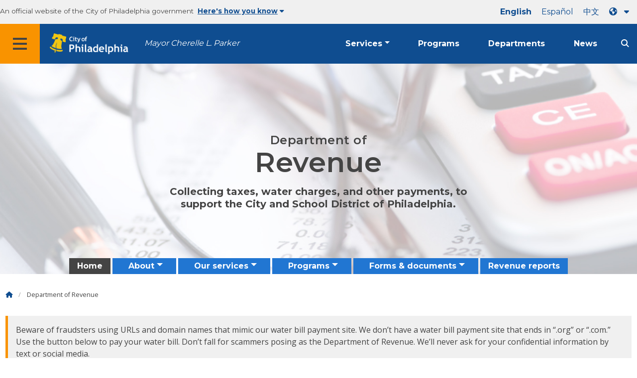

--- FILE ---
content_type: text/html; charset=UTF-8
request_url: https://www.phila.gov/departments/department-of-revenue/
body_size: 14703
content:
		
<!DOCTYPE html>
<html lang="en" class="no-js">

<head>
  <meta charset="UTF-8">
        <!-- Google Tag Manager DataLayer -->
    <script>
      window.dataLayer = window.dataLayer || [];
      dataLayer.push({
        "event": "page_loaded",
        "post_type": "department_page",
        "contentModifiedDepartment": "Department of Revenue",
        "lastUpdated": "2025-11-26 11:58:21",
        "templateType": "homepage_v2",
                              });
    </script>
    <!-- End Google Tag Manager DataLayer -->

  <!-- Google Tag Manager -->
  <script>
    (function(w, d, s, l, i) {
      w[l] = w[l] || [];
      w[l].push({
        'gtm.start': new Date().getTime(),
        event: 'gtm.js'
      });
      var f = d.getElementsByTagName(s)[0],
        j = d.createElement(s),
        dl = l != 'dataLayer' ? '&l=' + l : '';
      j.async = true;
      j.src = 'https://www.googletagmanager.com/gtm.js?id=' + i + dl;
      f.parentNode.insertBefore(j, f);
    })(window, document, 'script', 'dataLayer', 'GTM-MC6CR2');
  </script>
  <!-- End Google Tag Manager -->

  <!-- Begin Microsoft Clarity -->
  <script type="text/javascript">
    (function(c, l, a, r, i, t, y) {
      c[a] = c[a] || function() {
        (c[a].q = c[a].q || []).push(arguments)
      };
      t = l.createElement(r);
      t.async = 1;
      t.src = "https://www.clarity.ms/tag/" + i;
      y = l.getElementsByTagName(r)[0];
      y.parentNode.insertBefore(t, y);
    })(window, document, "clarity", "script", "4l8dhsl6kn");
  </script>
  <!-- End Microsoft Clarity -->

  <!-- REMOVE THIS ENTIRE SECTION
    <script async src="https://www.googletagmanager.com/gtag/js?id=G-NHET8T5XY8"></script>
    <script>
        window.dataLayer = window.dataLayer || [];
        function gtag(){dataLayer.push(arguments);}
        gtag('js', new Date());
        gtag('config', 'G-NHET8T5XY8');
    </script>
    -->
  <meta http-equiv="x-ua-compatible" content="ie=edge">
  <meta name="description" content="Collecting taxes, water charges, and other payments, to support the City and School District of Philadelphia.">
  <meta name="viewport" content="width=device-width, initial-scale=1">
  <meta name="theme-color" content="#2176d2">
  <meta name="facebook-domain-verification" content="a0t35pecrjiy8ly0weq7bzyb419o42">

  <!-- Swiftype -->
  <meta class="swiftype" name="title" data-type="string" content="Department of Revenue | Homepage">
  <meta class="swiftype" name="tags" data-type="string" content="wordpress" />
  <meta class="swiftype" name="site-priority" data-type="integer" content="10" />
  <meta class="swiftype" name="content_type" data-type="string" content="department_page">
  <meta class="swiftype" name="weighted_search" data-type="integer" content="10">

      <meta class="swiftype" name="published_at" data-type="date" content="2014-11-21T14:35:07-05:00" />
  
  <link rel="shortcut icon" type="image/x-icon" href="//www.phila.gov/assets/images/favicon.ico">

  <title>Department of Revenue | Homepage | City of Philadelphia</title>
<meta name='robots' content='max-image-preview:large' />
	<style>img:is([sizes="auto" i], [sizes^="auto," i]) { contain-intrinsic-size: 3000px 1500px }</style>
	<link rel='dns-prefetch' href='//www.phila.gov' />
<link rel='dns-prefetch' href='//cdnjs.cloudflare.com' />
<link rel='dns-prefetch' href='//www.phila.gov' />
<link rel='dns-prefetch' href='//code.highcharts.com' />

  <meta name="twitter:card" content="summary_large_image">
  <meta name="twitter:site" content="@PhiladelphiaGov">
  <meta name="twitter:image" content="https://www.phila.gov/media/20160715133810/phila-gov.jpg"/>
  <meta name="twitter:image:alt" content="phila.gov">
  <meta name="twitter:description"  content="Collecting taxes, water charges, and other payments, to support the City and School District of Philadelphia."/>
  <meta name="twitter:title" content="Department of Revenue | Homepage"/>

  <meta property="og:title" content="Department of Revenue | Homepage"/>
  <meta property="og:description" content="Collecting taxes, water charges, and other payments, to support the City and School District of Philadelphia."/>
  <meta property="og:type" content="website"/>
  <meta property="og:url" content="https://www.phila.gov/departments/department-of-revenue/"/>
  <meta property="og:site_name" content="City of Philadelphia"/>
  <meta property="og:image" content="https://www.phila.gov/media/20160715133810/phila-gov.jpg"/>
  <link rel='stylesheet' id='standards-css' href='https://www.phila.gov/wp-content/themes/phila.gov-theme/css/styles.min.css' type='text/css' media='all' />
<!--[if lt IE 9]>
<link rel='stylesheet' id='ie-only-css' href='https://www.phila.gov/wp-content/themes/phila.gov-theme/css/lt-ie-9.css' type='text/css' media='all' />
<![endif]-->
<link rel='stylesheet' id='mobile-menu-app-css-css' href='https://www.phila.gov/embedded/mobile-menu/production/css/app.css?cachebreaker' type='text/css' media='all' />
<link rel='stylesheet' id='site-wide-alerts-app-css-css' href='https://www.phila.gov/embedded/site-wide-alerts/production/css/app.css?cachebreaker' type='text/css' media='all' />
<link rel='stylesheet' id='aqi-css-css' href='https://www.phila.gov/wp-content/plugins/phl-aqi/includes/css/phl-aqi.css?ver=0.2' type='text/css' media='all' />
<!--[if lt IE 9]>
<script type="text/javascript" src="//cdnjs.cloudflare.com/ajax/libs/html5shiv/3.7.3/html5shiv.min.js?ver=3.7.3" id="html5shiv-js"></script>
<![endif]-->
<link rel="https://api.w.org/" href="https://www.phila.gov/wp-json/" /><link rel="alternate" title="JSON" type="application/json" href="https://www.phila.gov/wp-json/wp/v2/departments/77" />
<link rel="canonical" href="https://www.phila.gov/departments/department-of-revenue/" />
<link rel="alternate" title="oEmbed (JSON)" type="application/json+oembed" href="https://www.phila.gov/wp-json/oembed/1.0/embed?url=https%3A%2F%2Fwww.phila.gov%2Fdepartments%2Fdepartment-of-revenue%2F" />
<link rel="alternate" title="oEmbed (XML)" type="text/xml+oembed" href="https://www.phila.gov/wp-json/oembed/1.0/embed?url=https%3A%2F%2Fwww.phila.gov%2Fdepartments%2Fdepartment-of-revenue%2F&#038;format=xml" />

  <!--[if lte IE 9]>
  <p class="browsehappy alert">You are using an <strong>outdated</strong> browser. Please <a href="http://browsehappy.com/">upgrade your browser</a> to improve your experience. If you can't switch browsers, turn off  compatibility mode.</p>
  <![endif]-->

                          <!-- Begin Custom Markup Metabox: Append to Head -->
        <style>@media screen and (max-width: 39.9375em) {.hero-content{background-image:none !important;}}</style>
        <!-- End Custom Markup Metabox: Append to Head -->
            
</head>

<body class="department_page-template-default single single-department_page postid-77 group-blog department-landing" lang="en" data-clarity-unmask="True">
      <!-- Google Tag Manager (noscript) -->
    <noscript><iframe src="https://www.googletagmanager.com/ns.html?id=GTM-MC6CR2" height="0" width="0" style="display:none;visibility:hidden"></iframe></noscript>
    <!-- End Google Tag Manager (noscript) -->
    <div data-swiftype-index="false">
  <a href="#page" aria-hidden="false" class="skip-to-content">Skip to main content</a>
  <header class="global-nav no-js pbn-mu mbn-mu">
    <h1 class="accessible">City of Philadelphia</h1>

    <!-- Utility Navigation -->
    <div class="utility-nav">
      <div class="bg-ghost-gray">
        <div class="top-bar bg-ghost-gray" id="responsive-menu">
          <div class="top-bar-left valign-mu">
            <ul class="menu">
              <li class="gov-site show-for-medium">
                An official website of the City of Philadelphia government
              </li>
              <li class="gov-site show-for-medium"><a href="#" class="trusted-site-toggle">Here's how you know<i class="fas fa-solid fa-caret-down"></i></a></li>
              <li class="gov-site show-for-small-only">
                <a href="" class="trusted-site-toggle">An official website <i class="fas fa-info-circle"></i></a>
              </li>
            </ul>
          </div>
          <!-- Translations Navigation -->
          <div class="top-bar-right translations-nav">
            <ul class="translations-bar menu">
              <li class="show-for-medium"><a id="translate-english" href="/departments/department-of-revenue/">English</a></li>
                              <li class="show-for-medium"><a id="translate-spanish" href="/es/departments/department-of-revenue/">Español</a></li>
                <li class="show-for-medium"><a id="translate-chinese" href="/zh/departments/department-of-revenue/">中文</a></li>
                          <!-- Dropdown button -->
              <button aria-label="Language dropdown" translate="no" class="translations-button show-for-medium" id="desktop-lang-button" data-toggle="lang-dropdown">
                <i class="fa fa-earth-americas"></i>
                <i class="translate-caret fas fa-solid fa-caret-down"></i>
              </button>
              <button aria-label="Mobile language dropdown"  class="translations-button show-for-small-only" id="mobile-lang-button" data-toggle="lang-dropdown">
                <i class="fa fa-earth-americas"></i>
                  <a tabindex="-1" class="show-for-small-only" href="#">Translate</a>
                <i class="translate-caret fas fa-solid fa-caret-down"></i>
              </button>
            </ul>
            <!-- Dropdown menu -->
            <div id="lang-dropdown" class="dropdown-pane" data-close-on-click="true" data-position="bottom" data-alignment="right" data-dropdown data-auto-focus="true">
              <ul id="translations-menu" class="vertical dropdown menu">
                <li class="show-for-small-only"><a id="translate-english-dropdown" href="/departments/department-of-revenue/">English</a></li>
                                  <li class="show-for-small-only"><a id="translate-spanish-dropdown" href="/es/departments/department-of-revenue/">Español</a></li>
                  <li class="show-for-small-only"><a id="translate-chinese-dropdown" href="/zh/departments/department-of-revenue/">中文</a></li>
                  <li><a id="translate-arabic-dropdown" href="/ar/departments/department-of-revenue/">عربي</a></li>
                  <li><a id="translate-haitian-creole-dropdown" href="/ht/departments/department-of-revenue/">Ayisyen</a></li>
                  <li><a id="translate-french-dropdown" href="/fr/departments/department-of-revenue/">Français</a></li>
                  <li><a id="translate-swahili-dropdown" href="/sw/departments/department-of-revenue/">Kiswahili</a></li>
                  <li><a id="translate-portuguese-dropdown" href="/pt/departments/department-of-revenue/">Português</a></li>
                  <li><a id="translate-russian-dropdown" href="/ru/departments/department-of-revenue/">Pyccкий</a></li>
                  <li><a id="translate-vietnamese-dropdown" href="/vi/departments/department-of-revenue/">Tiếng Việt</a></li>
                                <li id="google_translate_element"></li>
                <li id="translations-support"><a href="https://www.phila.gov/programs/language-access-philly/translation-feedback-and-support/ "><i class="fa fa-messages"></i>Feedback and support</a></li>
              </ul>
            </div>
          </div>
        </div>
      </div>
    </div>
    <!-- Trusted Site -->
    <div class="row columns expanded" data-swiftype-index="false" id="trusted-site">
      <div class="row pvm">
        <div class="medium-12 columns">
          <div class="medium-horizontal">
            <div class="trust-icon">
              <span class="icon circle-icon">
                <i class="fas fa-lock"></i>
              </span>
              <span class="icon-text">https://</span>
            </div>
            <div class="trust-details">The <strong>https://</strong> in the address bar means your information is encrypted and can not be accessed by anyone else</div>
          </div>
        </div>
        <div class="medium-12 columns dot-gov">
          <div class="medium-horizontal">
            <div class="trust-icon">
              <span class="icon circle-icon">
                <i class="fas fa-university"></i>
              </span>
              <span class="icon-text">.gov</span>
            </div>
            <div class="trust-details">Only government entities in the U.S. can end in .gov</div>
          </div>
        </div>
        <a href="javascript:void(0)" aria-label="Close Trusted Site Details" id="trusted-site-close" class="float-right">
          <i class="fas fa-times fa-2x"></i>
        </a>
      </div>
    </div>
    <!-- sticky/desktop nav -->
    <div id="global-sticky-nav" class="row expanded">
      <div class="small-24 columns phn">
        <div class="primary-menu" data-sticky-container data-swiftype-index="false">
          <div class="grid-container phila-sticky phn" data-margin-top="0" data-sticky data-sticky-on="medium">
            <div class="menu-wrapper grid-x align-middle align-justify">
              <div class="small-20 medium-12 branding-container cell">
                <button aria-label="Global navigation menu" class="menu-icon" type="button">
                    <i class="fass fa-bars"><span class="show-for-sr">Menu</span></i>
                  </button>
                <a href="https://www.phila.gov" class="logo" aria-label="City of Philadelphia home">
                  <img src="https://www.phila.gov/assets/images/city-of-philadelphia-logo-medium-white.png" alt="City of Philadelphia logo" />
                </a>
                <a href="/departments/mayor/" class="icymi show-for-medium" translate="no">Mayor Cherelle L. Parker</a>
              </div>
              <div class="small-2 medium-12 desktop-nav cell">
                <div class="top-bar-right">
                  <nav data-swiftype-index="false" class="global-nav" aria-label="Main navigation menu">
                    <ul class="menu show-for-medium">
                      <li class="services-menu-link" data-toggle="services-mega-menu">
                        <a href="" class="no-link " data-link="/services/">Services</a>
                      </li>
                      <li class="programs-menu-link">
                        <a href="https://www.phila.gov/programs/" class="">Programs</a>
                      </li>
                      <li class="departments-menu-link">
                        <a href="https://www.phila.gov/departments/" class="">Departments</a>
                      </li>
                      <li class="news-menu-link">
                        <a href="https://www.phila.gov/the-latest/" class="">News</a>
                      </li>
                    </ul>
                      <button aria-label="Site search" id="site-search-button" class="site-search" type="button" data-toggle="search-dropdown">
                    <i class="fass fa-magnifying-glass" aria-hidden="true"></i>
                  </button>
                  </nav>
                </div>
              </div>
              </div>
            </div> <!-- close row -->
          </div><!-- close columns -->
        </div>
      </div>
                </div>
    <div class="reveal center phila-modal" id="translations-modal" data-reveal data-deep-link="true" data-options="closeOnClick:false; closeOnEsc:false;">
  <i class="mts dark-ben-franklin fas fa-times" data-close></i> 
  <h3 class="ptl"><i class="dark-ben-franklin fas fa-earth-americas prs"></i>Translate</h3>
  <div class="content">
    <div>It looks like your device language is set to <span id="translations-modal-lang"></span>. Would you like to translate this page?</div>
  </div>
  <div class="button-container pam">
    <button class="translate-close button-text mrl" aria-label="Close modal" type="button" data-close>Cancel</button>
    <button id="translate-page" class="translate-button button-text" aria-label="Translate page" type="button">Translate</button>
  </div>
</div>    <div id="phila-mobile-menu"></div>
    <div id="phila-site-wide-alerts"></div>
  </header>
  </div>
  <div id="page">
    
    <div id="content">
<div id="post-77" class="department clearfix homepage_v2 post-77 department_page type-department_page status-publish hentry category-department-of-revenue">

  <header>
    <div class="hero-content" style="background-image:url(https://www.phila.gov/media/20161028135129/revenue-cover-photo.jpg) ">
        <div class="hero-subpage" style="background-image:url(https://www.phila.gov/media/20161028135129/revenue-cover-photo.jpg)">
            
            <div class="row expanded pbs pvxxl-mu">
              <div class="medium-18 small-centered columns text-overlay">
                  <h1><span class="h3 break-after">Department of</span> Revenue</h1>
                                      <div class="row">
                      <div class="medium-16 small-centered columns text-overlay">
                        <p class="sub-title mbn-mu"><strong>Collecting taxes, water charges, and other payments, to support the City and School District of Philadelphia.</strong></p>
                      </div>
                    </div>
                  
              </div>
              </div>

            </div><!-- END .row.expanded   -->
            
      <div class="row center">
        <div class="small-24 columns">
          <div id="site-nav">
            <nav data-swiftype-index="false">
              <ul id="menu-department-of-revenue" class="secondary-menu vertical medium-horizontal menu dropdown" data-responsive-menu="accordion medium-dropdown"><li id="menu-item-15368" class="menu-item menu-item-type-post_type menu-item-object-department_page current-menu-item menu-item-15368"><a href="https://www.phila.gov/departments/department-of-revenue/" aria-current="page">Home</a></li>
<li id="menu-item-26438" class="menu-item menu-item-type-post_type menu-item-object-department_page menu-item-has-children menu-item-26438"><a href="https://www.phila.gov/departments/department-of-revenue/about/">About</a><ul class="menu vertical nested">	<li id="menu-item-14398" class="menu-item menu-item-type-post_type menu-item-object-department_page menu-item-14398"><a href="https://www.phila.gov/departments/department-of-revenue/about/contact-us/">Contact us</a></li>
	<li id="menu-item-14399" class="menu-item menu-item-type-post_type menu-item-object-department_page menu-item-14399"><a href="https://www.phila.gov/departments/department-of-revenue/about/senior-staff/">Senior staff</a></li>
</ul>
</li>
<li id="menu-item-26444" class="menu-item menu-item-type-post_type menu-item-object-department_page menu-item-has-children menu-item-26444"><a href="https://www.phila.gov/departments/department-of-revenue/our-services/">Our services</a><ul class="menu vertical nested">	<li id="menu-item-14401" class="menu-item menu-item-type-post_type menu-item-object-department_page menu-item-14401"><a href="https://www.phila.gov/departments/department-of-revenue/our-services/tax-services/">Tax services</a></li>
	<li id="menu-item-14402" class="menu-item menu-item-type-post_type menu-item-object-department_page menu-item-14402"><a href="https://www.phila.gov/departments/department-of-revenue/our-services/water-revenue/">Water Revenue</a></li>
</ul>
</li>
<li id="menu-item-26445" class="menu-item menu-item-type-post_type menu-item-object-department_page menu-item-has-children menu-item-26445"><a href="https://www.phila.gov/departments/department-of-revenue/programs/">Programs</a><ul class="menu vertical nested">	<li id="menu-item-14407" class="menu-item menu-item-type-post_type menu-item-object-department_page menu-item-14407"><a href="https://www.phila.gov/departments/department-of-revenue/programs/for-businesses/">For businesses</a></li>
	<li id="menu-item-14406" class="menu-item menu-item-type-post_type menu-item-object-department_page menu-item-14406"><a href="https://www.phila.gov/departments/department-of-revenue/programs/for-senior-citizens/">For senior citizens</a></li>
	<li id="menu-item-14405" class="menu-item menu-item-type-post_type menu-item-object-department_page menu-item-14405"><a href="https://www.phila.gov/departments/department-of-revenue/programs/for-homeowners/">For homeowners</a></li>
	<li id="menu-item-14818" class="menu-item menu-item-type-post_type menu-item-object-department_page menu-item-14818"><a href="https://www.phila.gov/departments/department-of-revenue/programs/for-water-customers/">For water customers</a></li>
</ul>
</li>
<li id="menu-item-281676" class="menu-item menu-item-type-custom menu-item-object-custom menu-item-has-children menu-item-281676"><a href="https://www.phila.gov/departments/department-of-revenue/forms-documents/">Forms &#038; documents</a><ul class="menu vertical nested">	<li id="menu-item-281677" class="menu-item menu-item-type-custom menu-item-object-custom menu-item-281677"><a href="https://www.phila.gov/departments/department-of-revenue/forms-documents/tax-forms-and-instructions/#/">Tax forms &#038; instructions</a></li>
	<li id="menu-item-281678" class="menu-item menu-item-type-custom menu-item-object-custom menu-item-281678"><a href="https://www.phila.gov/departments/department-of-revenue/forms-documents/refund-petitions/">Refund petitions</a></li>
	<li id="menu-item-281679" class="menu-item menu-item-type-custom menu-item-object-custom menu-item-281679"><a href="https://www.phila.gov/departments/department-of-revenue/forms-documents/regulations-rulings/">Regulations &#038; rulings</a></li>
</ul>
</li>
<li id="menu-item-15377" class="menu-item menu-item-type-post_type menu-item-object-department_page menu-item-15377"><a href="https://www.phila.gov/departments/department-of-revenue/reports/">Revenue reports</a></li>
</ul>
              </nav>
            </div>
            </div>
          </div>
    </div> <!-- END .hero-wrap  -->
</header>  
    
  
  <div class="mtl mbm">
    <div class="grid-container">
  <div class="grid-x" data-swiftype-index="false">
    <div class="cell">
      <ul class="breadcrumbs"><li><a href="https://www.phila.gov"><i class="fas fa-home" aria-hidden="true"></i><span class="accessible">Home</span></a></li><li> Department of Revenue</li></ul>    </div>
  </div>
</div>
  </div>



<article>

      <header class="row">
      <div class="columns">
        <h2 class="sub-page-title contrast">Department of Revenue</h2>      </div>
    </header>
  

  <div data-swiftype-index='true' class="entry-content">

    
    

          <!-- WYSIWYG content -->
      <section class="wysiwyg-content">
        <div class="row">
          <div class="small-24 columns">
            <div class="callout ">Beware of fraudsters using URLs and domain names that mimic our water bill payment site. We don&#8217;t have a water bill payment site that ends in &#8220;.org&#8221; or &#8220;.com.&#8221; Use the button below to pay your water bill. Don&#8217;t fall for scammers posing as the Department of Revenue. We’ll never ask for your confidential information by text or social media.</p>
<p>REDUCE YOUR PROPERTY TAXES – Apply with the new combined application for assistance programs. Homeowners can use a single application for multiple Real Estate Tax Assistance programs. Under the Property panel, select “Search for a property”, enter your address, and begin your application! Available in Spanish too. <a href="https://www.phila.gov/2025-09-30-philly-launches-5-in-1-property-tax-relief-application/">Read this blog post to learn more</a>.</div>
          </div>
        </div>
      </section>
      <!-- End WYSIWYG content -->
    
  





<div class="row mtl services-section">
  <div class="columns">
    <h2 id="services" class="services-title">Services</h2>
    <div class="row" data-equalizer>
      <div class="columns small-collapse">
        <div class="row inside-border-group" data-equalizer>
                                                                            <div class="inside-border-group-item medium-8 small-12 columns end">
              <a href="https://www.phila.gov/services/water-gas-utilities/pay-or-dispute-a-water-bill/pay-a-water-bill/" class="valign">
                <div class="valign-cell service-buttons" data-equalizer-watch>
                  <div><i class="fas fa-credit-card prm fa-2x" aria-hidden="true"></i></div>
                  <div class="">
                                      Pay a water bill                                  </div>
                                  </div>
              </a>
            </div>
                                              <div class="inside-border-group-item medium-8 small-12 columns end">
              <a href="https://www.phila.gov/services/payments-assistance-taxes/taxes/filing-and-paying-your-taxes/how-to-file-and-pay-city-taxes/" class="valign">
                <div class="valign-cell service-buttons" data-equalizer-watch>
                  <div><i class="fas fa-desktop prm fa-2x" aria-hidden="true"></i></div>
                  <div class="">
                                      How to file and pay City taxes                                  </div>
                                  </div>
              </a>
            </div>
                                              <div class="inside-border-group-item medium-8 small-12 columns end">
              <a href="https://www.phila.gov/services/payments-assistance-taxes/taxes/tax-forms-instructions/" class="valign">
                <div class="valign-cell service-buttons" data-equalizer-watch>
                  <div><i class="fas fa-file-alt prm fa-2x" aria-hidden="true"></i></div>
                  <div class="">
                                      Tax forms &#038; instructions                                  </div>
                                  </div>
              </a>
            </div>
                                              <div class="inside-border-group-item medium-8 small-12 columns end">
              <a href="https://www.phila.gov/services/property-lots-housing/property-taxes/look-up-your-property-tax-balance/" class="valign">
                <div class="valign-cell service-buttons" data-equalizer-watch>
                  <div><i class="fas fa-dollar-sign prm fa-2x" aria-hidden="true"></i></div>
                  <div class="">
                                      Look up your Real Estate Tax balance                                  </div>
                                  </div>
              </a>
            </div>
                                              <div class="inside-border-group-item medium-8 small-12 columns end">
              <a href="https://www.phila.gov/services/payments-assistance-taxes/taxes/get-tax-clearance/" class="valign">
                <div class="valign-cell service-buttons" data-equalizer-watch>
                  <div><i class="fas fa-unlock-alt prm fa-2x" aria-hidden="true"></i></div>
                  <div class="">
                                      Get tax clearance                                  </div>
                                  </div>
              </a>
            </div>
                                              <div class="inside-border-group-item medium-8 small-12 columns end">
              <a href="https://www.phila.gov/services/payments-assistance-taxes/taxes/get-a-tax-account/" class="valign">
                <div class="valign-cell service-buttons" data-equalizer-watch>
                  <div><i class="fas fa-address-card prm fa-2x" aria-hidden="true"></i></div>
                  <div class="">
                                      Get a tax account                                  </div>
                                  </div>
              </a>
            </div>
                </div>
    </div>
    </div>
  </div>
</div>

  <div class="row mtm">
    <div class="columns">
            <span class="see-all-services"><a class="button float-right content-type-services  " href="https://www.phila.gov/departments/department-of-revenue/our-services/all-services/" aria-label="See all Services "> See all Services <i class="fas fa-angle-right fa-lg" aria-hidden="true"></i>
</a>
</span>
    </div>
  </div>


<!-- Begin Row One MetaBox Modules -->
<section class="department-module-row-one mvl">
  <div class="row">
      <!-- Begin Column One - custom text -->
    <div class="large-16 columns">
      <h2 id="what-we-do" class="contrast">What we do</h2>
      <div>
        <p>The Department of Revenue is committed to the accurate and timely collection of revenue to support City services and the School District of Philadelphia, while also striving to enroll all eligible customers in available assistance and relief programs. The Department is committed to providing customers with services they can see, touch, and feel by being accessible, transparent, and responsive.</p>
      </div>
          </div>
    <!-- End Column One -->
              
<div class="connect-box columns large-8">
      <div class="row">
      <div class="columns">
        <h2 class="contrast">Connect</h2>
      </div>
    </div>
    <table class="no-alternate connect h-card" aria-label="Connect information">
            <tr>
        <th scope="row">
          <i class="fas fa-map-marker-alt fa-2x" aria-hidden="true"></i>
          <span class="accessible">Address</span>
        </th>
        <td class="pvl">
          <div class="adr">
                          <span class="p-street-address">Municipal Services Building</span><br/>
                                      <span class="p-extended-address">1401 John F. Kennedy Blvd.</span><br/>
                                      <span class="p-locality">Philadelphia</span>, <span class="region" title="Pennsylvania"> PA</span> <span class="p-postal-code">19102</span>
                      </div>
        </td>
      </tr>
            <tr>
      <th scope="row" >
        <span class="accessible">Email</span>
          <i class="fas fa-envelope fa-2x" aria-hidden="true"></i>
      </th>
      <td class="pvl">
                <a translate="no" href="mailto:revenue@phila.gov" class="u-email">revenue<wbr>@phila.gov</wbr></a>
      </td>
    </tr>
        <tr>
      <th scope="row" >
        <i class="fas fa-phone fa-2x" aria-hidden="true"></i>
        <span class="accessible">Phone</span>
      </th>
      <td class="pvl">
        <div class="p-tel">
                    <span class="type accessible">Phone: </span>
          <a href="tel:2156866600" class="value phone-link">(215) 686-6600</a>
          <span class="phone-text">for taxes</span>        </div>
                            <div class="p-tel">
                        <a href="tel:2156856300" class="value phone-link">(215) 685-6300</a>
            <span class="phone-text">for water bills</span>          </div>
                    <div class="p-tel">
                        <a href="tel:2156869200" class="value phone-link">(215) 686-9200</a>
            <span class="phone-text">for LOOP and Homestead</span>          </div>
                                    </td>
    </tr>
                <tr>
        <th scope="row">
          <i class="fas fa-at fa-2x" aria-hidden="true"></i>
          <span class="accessible">Social</span>
        </th>
        <td >
        <div class="pvm grid-x">
                                <div class="shrink small-5 cell">
              <a href="https://www.facebook.com/PhilaRevenue/" class="phs" data-analytics="social">
                <i class="fab fa-facebook fa-2x" title="Facebook" aria-hidden="true"></i>
                <span class="show-for-sr">Facebook</span>
              </a>
            </div>
                                <div class="shrink small-5 cell">
              <a href="https://twitter.com/philarevenue" class="phs" data-analytics="social">
                <i class="fa-brands fa-x-twitter fa-2x" title="Twitter" aria-hidden="true"></i>
                <span class="show-for-sr">Twitter</span>
              </a>
            </div>
                                                    <div class="shrink small-5 cell">
              <a href="https://www.youtube.com/philarevenue" class="phs" data-analytics="social">
              <i class="fab fa-youtube fa-2x" title="YouTube" aria-hidden="true"></i>
                <span class="show-for-sr">Youtube channel</span>
              </a>
            </div>
                            </div>
        </td>
      </tr>
      </table>
      <div class="row mtm">
      <div class="columns">
                <a class="button float-right content-type-contact information  full" href="https://www.phila.gov/departments/department-of-revenue/about/contact-us/" aria-label="See all contact information "> See all contact information <i class="fas fa-angle-right fa-lg" aria-hidden="true"></i>
</a>
      </div>
    </div>
  </div>
    
  </div>
</section>
<!-- End Row One MetaBox Modules -->



  <div class="grid-container">
    <div class="grid-x mvxl">
      <div class="cell panel ">
        <div class="grid-x align-middle">
          <div class="small-24 medium-18 cell">
                          <h3 id="get-email-updates" class="mbn">Get email updates</h3>
                                      <p class="mts">Stay up to date on all the latest tax regulations and Philadelphia Tax Center updates, including our self-service options!</p>
                      </div>
          <div class="small-24 medium-6 cell center cta-button">
            <a href=https://lp.constantcontactpages.com/sl/dlCFCbS class="button icon  clearfix float-right"
              >
                            <span class="valign">
                                  <i class="fas fa-external-link-alt valign-cell" aria-hidden="true"></i>
                  <span class="accessible">External link</span>
                  <span class="button-label valign-cell">
                    Sign up                  </span>
                                </span>
              </a>
            </div>
          </div>
                        </div>
    </div>
  </div>

<!-- Announcement Content-->
<section class="announcements">
  
<section class="row">
  


  </section>
</section>
<!-- /Announcement Content-->

<section>
    


<div class="row">
  <div class="post-grid">
    <div class="grid-container">
              

  <div class="translated-headings">
    <h2 id="posts">Posts</h2>
    <ul class="translated-list">
                                                                                                                                                                                                                                                                                                                                                                                                                                                                                                                                                                                                                                                                                                                                                                                                                                                                                                                                        </ul>
  </div>
              <div class="grid-x grid-margin-x align-stretch">
                                                                                                                              <div class="cell medium-16 align-self-stretch post-1">
                  

<article id="post-395927" class="full-height post-395927 post type-post status-publish format-standard has-post-thumbnail hentry category-department-of-revenue tag-taxes">
  <a href="https://www.phila.gov/2026-01-15-prepare-to-file-tax-returns-for-your-2025-philly-business-activity/" class="card card--post flex-container flex-dir-row full-height">
    <div class="grid-x flex-dir-column">
      <div class="flex-child-auto">
                    <img width="700" height="400" src="https://www.phila.gov/media/20260115105344/Prepare-to-file-BIRT-returns-TY25-700x400.jpg" class="attachment-medium size-medium wp-post-image" alt="Image showing APRIL 15 text" decoding="async" fetchpriority="high" srcset="https://www.phila.gov/media/20260115105344/Prepare-to-file-BIRT-returns-TY25-700x400.jpg 700w, https://www.phila.gov/media/20260115105344/Prepare-to-file-BIRT-returns-TY25-768x438.jpg 768w, https://www.phila.gov/media/20260115105344/Prepare-to-file-BIRT-returns-TY25.jpg 1000w" sizes="(max-width: 640px) 300px, (max-width: 1024px) 768px, (max-width: 1440px) 1024px,  700px" />              </div>
      <div class="card--content pam flex-child-auto">
        <div class="cell align-self-top post-label post-label--post">
          <i class="fas fa-pencil-alt fa-lg" aria-hidden="true"></i> <span>Post</span>
          <header class="cell mvm">
            <h1>Prepare to file tax returns for your 2025 Philly business activity</h1>
          </header>
        </div>
        <div class="cell align-self-bottom">
          <div class="post-meta">
            <span class="date-published"><time datetime="2026-01-15">January 15, 2026</time></span>
          </div>
        </div>
      </div>
    </div>
  </a>
</article>
                              </div>
                                                                                                                                    <div class="cell medium-8 align-self-stretch post-2">
                  

<article id="post-395373" class="full-height post-395373 post type-post status-publish format-standard has-post-thumbnail hentry category-department-of-revenue tag-philadelphia-tax-center tag-taxes">
  <a href="https://www.phila.gov/2026-01-07-registering-a-disregarded-entity-for-tax-purposes/" class="card card--post flex-container flex-dir-row full-height">
    <div class="grid-x flex-dir-column">
      <div class="flex-child-auto">
                    <img width="700" height="400" src="https://www.phila.gov/media/20260107134428/Philly-tax-and-water-bills-700x400.jpg" class="attachment-medium size-medium wp-post-image" alt="Image showing person browsing computer screen with documents in hand" decoding="async" srcset="https://www.phila.gov/media/20260107134428/Philly-tax-and-water-bills-700x400.jpg 700w, https://www.phila.gov/media/20260107134428/Philly-tax-and-water-bills-768x438.jpg 768w, https://www.phila.gov/media/20260107134428/Philly-tax-and-water-bills.jpg 1000w" sizes="(max-width: 640px) 300px, (max-width: 1024px) 768px, (max-width: 1440px) 1024px,  700px" />              </div>
      <div class="card--content pam flex-child-auto">
        <div class="cell align-self-top post-label post-label--post">
          <i class="fas fa-pencil-alt fa-lg" aria-hidden="true"></i> <span>Post</span>
          <header class="cell mvm">
            <h1>Registering a disregarded entity for tax purposes</h1>
          </header>
        </div>
        <div class="cell align-self-bottom">
          <div class="post-meta">
            <span class="date-published"><time datetime="2026-01-07">January 7, 2026</time></span>
          </div>
        </div>
      </div>
    </div>
  </a>
</article>
                              </div>
                                                                                                                                    </div>
                </div>
                <div class="grid-container">
                  <div class="grid-x grid-margin-x">
                    <div class="cell medium-24 post-3">
                      
<article id="post-394977" class="mbm post-394977 post type-post status-publish format-standard has-post-thumbnail hentry category-department-of-revenue tag-assistance-programs tag-water-bill">
  <a href="https://www.phila.gov/2025-12-29-ways-to-save-money-on-your-philly-water-bill/" class="grid-x hover-fade faux-card cell medium-24">
          <div class="cell medium-8 padding-right-medium-up">
        <img width="700" height="400" src="https://www.phila.gov/media/20251229084251/Water-discount-programs-in-Philly.png" class="attachment-medium size-medium wp-post-image" alt="A shower spraying water" decoding="async" />      </div>
        <div class="cell medium-16 grid-x bg-ghost-gray card card--post pam">
      <div class="cell align-self-top post-label post-label--post">
                  <i class="fas fa-pencil-alt fa-lg" aria-hidden="true"></i> <span>Post</span>
                <header class="mvm">
          <h1>Ways to save money on your Philly water bill</h1>
        </header>
      </div>
      <div class="cell align-self-bottom">
        <div class="post-meta">
          <span class="date-published"><time datetime="2025-12-29">December 29, 2025</time></span>
        </div>
      </div>
    </div>
  </a>
</article>
                    </div>
                  </div>
                              </div>
                                                        <div class="grid-container group">
                                                                                      <a class="button float-right content-type-post  " href="/the-latest/archives/?templates=post&templates=featured&department=Revenue" aria-label="See all posts "> See all posts <i class="fas fa-angle-right fa-lg" aria-hidden="true"></i>
</a>
                      </div>
                </div>
  </div>
  </div>
</section>


  <!-- Full Width Calendar -->
  <section class="expanded mvl">
    <div class="row">
      <div class="columns">
        <h2 id="calendar">Events</h2>
      </div>
    </div>
        <div class="row calendar-row">
      <div class="medium-centered large-24 columns ">
        <div class="simcal-calendar simcal-default-calendar simcal-default-calendar-list simcal-default-calendar-light" data-calendar-id="4150" data-timezone="America/New_York" data-offset="-18000" data-week-start="0" data-calendar-start="1768539600" data-calendar-end="1800075541" data-events-first="1768366859" data-events-last="1800075541"><div class="simcal-calendar-list simcal-calendar-list-compact"><div class="simcal-events-list-container" data-prev="1768366859" data-next="1769576459" data-heading-small="Jan 2026" data-heading-large="January 2026"><div class="simcal-weekday-2 simcal-past simcal-day simcal-day-has-events simcal-day-has-1-events simcal-events-calendar-4150" data-events-count="1">
	<ul class="simcal-events">
	<li class="simcal-event simcal-event-recurring simcal-event-has-location simcal-events-calendar-4150" style="" itemscope itemtype="http://schema.org/Event" data-start="1768885259">
		<div class="simcal-event-details"><div class="row event-row medium-collapse equal-height" data-open="j17csj77tmfbpp435p3ll290oo_20260120">
<div class="small-6 medium-4 columns calendar-date equal">
<div class="valign">
<div class="valign-cell">
<div class="month"><span class="simcal-event-start simcal-event-start-date" data-event-start="1768885259" data-event-format="M" itemprop="startDate" content="2026-01-20T00:00:59-05:00">Jan</span></div>
<div class="day"><span class="simcal-event-start simcal-event-start-date" data-event-start="1768885259" data-event-format="j" itemprop="startDate" content="2026-01-20T00:00:59-05:00">20</span></div>
</div>
</div>
</div>
<div class="small-18 medium-20 columns calendar-details equal">
<div class="post-label post-label--calendar"><i class="far fa-calendar fa-lg" aria-hidden="true"></i> Event</div>
<div class="title"><span class="simcal-event-title" itemprop="name">Philadelphia Beverage Tax Payments Due!</span></div>
<div class="start-end">All Day</div>
<div class="location"> <span class="simcal-event-address simcal-event-start-location" itemprop="location" itemscope itemtype="http://schema.org/Place"><meta itemprop="name" content="Pay online" /><meta itemprop="address" content="Pay online" />Pay online</span></div>
</div>
</div>
<div id="j17csj77tmfbpp435p3ll290oo_20260120" class="reveal reveal--calendar" data-reveal="" data-deep-link="true" data-update-history="true"><button class="close-button" type="button" data-close="" aria-label="Close modal">
<span aria-hidden="true">×</span>
</button>
<div class="post-label post-label--calendar"><i class="far fa-calendar fa-lg" aria-hidden="true"></i> Event</div>
<h3><span class="simcal-event-title" itemprop="name">Philadelphia Beverage Tax Payments Due!</span></h3>
<div class="mbm">

<span class="simcal-event-start simcal-event-start-date" data-event-start="1768885259" data-event-format="F j, Y" itemprop="startDate" content="2026-01-20T00:00:59-05:00">January 20, 2026</span>
<div class="start-end">All Day</div>
<div class="location"> <span class="simcal-event-address simcal-event-start-location" itemprop="location" itemscope itemtype="http://schema.org/Place"><meta itemprop="name" content="Pay online" /><meta itemprop="address" content="Pay online" />Pay online</span></div>
 <a href="//maps.google.com?q=Pay+online" >map</a>

</div>
<div class="simcal-event-description" itemprop="description">PhillyBevTax returns for beverages supplied in the previous month. <br><br><a href="https://www.phila.gov/services/payments-assistance-taxes/taxes/business-taxes/business-taxes-by-type/philadelphia-beverage-tax-pbt/">https://www.phila.gov/services/payments-assistance-taxes/taxes/business-taxes/business-taxes-by-type/philadelphia-beverage-tax-pbt/</a></div>

</div></div>
	</li>
</ul>

</div>
<div class="simcal-weekday-3 simcal-past simcal-day simcal-day-has-events simcal-day-has-1-events simcal-events-calendar-4150" data-events-count="1">
	<ul class="simcal-events">
	<li class="simcal-event simcal-event-recurring simcal-events-calendar-4150" style="" itemscope itemtype="http://schema.org/Event" data-start="1768971659">
		<div class="simcal-event-details"><div class="row event-row medium-collapse equal-height" data-open="2b017on54cjo14regofot9uuou_20260121">
<div class="small-6 medium-4 columns calendar-date equal">
<div class="valign">
<div class="valign-cell">
<div class="month"><span class="simcal-event-start simcal-event-start-date" data-event-start="1768971659" data-event-format="M" itemprop="startDate" content="2026-01-21T00:00:59-05:00">Jan</span></div>
<div class="day"><span class="simcal-event-start simcal-event-start-date" data-event-start="1768971659" data-event-format="j" itemprop="startDate" content="2026-01-21T00:00:59-05:00">21</span></div>
</div>
</div>
</div>
<div class="small-18 medium-20 columns calendar-details equal">
<div class="post-label post-label--calendar"><i class="far fa-calendar fa-lg" aria-hidden="true"></i> Event</div>
<div class="title"><span class="simcal-event-title" itemprop="name">Weekly Wage Tax due</span></div>
<div class="start-end">All Day</div>
<div class="location"> <span class="simcal-event-address simcal-event-start-location" itemprop="location" itemscope itemtype="http://schema.org/Place"><meta itemprop="name" content="Weekly Wage Tax due" /><meta itemprop="address" content="Weekly Wage Tax due" /></span></div>
</div>
</div>
<div id="2b017on54cjo14regofot9uuou_20260121" class="reveal reveal--calendar" data-reveal="" data-deep-link="true" data-update-history="true"><button class="close-button" type="button" data-close="" aria-label="Close modal">
<span aria-hidden="true">×</span>
</button>
<div class="post-label post-label--calendar"><i class="far fa-calendar fa-lg" aria-hidden="true"></i> Event</div>
<h3><span class="simcal-event-title" itemprop="name">Weekly Wage Tax due</span></h3>
<div class="mbm">

<span class="simcal-event-start simcal-event-start-date" data-event-start="1768971659" data-event-format="F j, Y" itemprop="startDate" content="2026-01-21T00:00:59-05:00">January 21, 2026</span>
<div class="start-end">All Day</div>
<div class="location"> <span class="simcal-event-address simcal-event-start-location" itemprop="location" itemscope itemtype="http://schema.org/Place"><meta itemprop="name" content="Weekly Wage Tax due" /><meta itemprop="address" content="Weekly Wage Tax due" /></span></div>


</div>
<div class="simcal-event-description" itemprop="description">You must submit quarterly returns and payments for this tax by using the <a href="https://tax-services.phila.gov/"><b><u>Philadelphia Tax Center</u></b></a>. We no longer accept paper returns for this tax.<br><br>As an employer, your payment filing frequency is determined by the amount of Wage Tax you withhold.<br><br>You can find detailed information at <a href="https://www.phila.gov/services/payments-assistance-taxes/taxes/business-taxes/business-taxes-by-type/wage-tax-employers/">https://www.phila.gov/services/payments-assistance-taxes/taxes/business-taxes/business-taxes-by-type/wage-tax-employers/</a></div>

</div></div>
	</li>
</ul>

</div>
<div class="simcal-weekday-0 simcal-past simcal-day simcal-day-has-events simcal-day-has-1-events simcal-events-calendar-4150" data-events-count="1">
	<ul class="simcal-events">
	<li class="simcal-event simcal-event-recurring simcal-events-calendar-4150" style="" itemscope itemtype="http://schema.org/Event" data-start="1769317259">
		<div class="simcal-event-details"><div class="row event-row medium-collapse equal-height" data-open="2a6hq6jip3i9niqcj3vbmnlfvh_20260125">
<div class="small-6 medium-4 columns calendar-date equal">
<div class="valign">
<div class="valign-cell">
<div class="month"><span class="simcal-event-start simcal-event-start-date" data-event-start="1769317259" data-event-format="M" itemprop="startDate" content="2026-01-25T00:00:59-05:00">Jan</span></div>
<div class="day"><span class="simcal-event-start simcal-event-start-date" data-event-start="1769317259" data-event-format="j" itemprop="startDate" content="2026-01-25T00:00:59-05:00">25</span></div>
</div>
</div>
</div>
<div class="small-18 medium-20 columns calendar-details equal">
<div class="post-label post-label--calendar"><i class="far fa-calendar fa-lg" aria-hidden="true"></i> Event</div>
<div class="title"><span class="simcal-event-title" itemprop="name">Liquor Tax Due</span></div>
<div class="start-end">All Day</div>
<div class="location"> <span class="simcal-event-address simcal-event-start-location" itemprop="location" itemscope itemtype="http://schema.org/Place"><meta itemprop="name" content="Liquor Tax Due" /><meta itemprop="address" content="Liquor Tax Due" /></span></div>
</div>
</div>
<div id="2a6hq6jip3i9niqcj3vbmnlfvh_20260125" class="reveal reveal--calendar" data-reveal="" data-deep-link="true" data-update-history="true"><button class="close-button" type="button" data-close="" aria-label="Close modal">
<span aria-hidden="true">×</span>
</button>
<div class="post-label post-label--calendar"><i class="far fa-calendar fa-lg" aria-hidden="true"></i> Event</div>
<h3><span class="simcal-event-title" itemprop="name">Liquor Tax Due</span></h3>
<div class="mbm">

<span class="simcal-event-start simcal-event-start-date" data-event-start="1769317259" data-event-format="F j, Y" itemprop="startDate" content="2026-01-25T00:00:59-05:00">January 25, 2026</span>
<div class="start-end">All Day</div>
<div class="location"> <span class="simcal-event-address simcal-event-start-location" itemprop="location" itemscope itemtype="http://schema.org/Place"><meta itemprop="name" content="Liquor Tax Due" /><meta itemprop="address" content="Liquor Tax Due" /></span></div>


</div>
<div class="simcal-event-description" itemprop="description">Liquor Tax must be paid by the 25th day of each month for the previous month’s activity. If the 25th falls on a weekend or holiday, the return is due on the first business day after the 25th.<br>*<i>Anyone who collects Liquor Tax <b>must </b>also file quarterly returns.<br></i><br><br>Electronic payment and filing is mandatory through the <a href="https://tax-services.phila.gov/_/"><b><u>Philadelphia Tax Center</u></b></a> for this tax.<br><br><br>Read more at <a href="https://www.phila.gov/services/payments-assistance-taxes/taxes/business-taxes/business-taxes-by-type/liquor-tax/">https://www.phila.gov/services/payments-assistance-taxes/taxes/business-taxes/business-taxes-by-type/liquor-tax/</a></div>

</div></div>
	</li>
</ul>

</div>
</div><div class="simcal-ajax-loader simcal-spinner-top" style="display: none;"><i class="simcal-icon-spinner simcal-icon-spin"></i></div></div></div>      </div>
    </div>
          <div class="row">
        <div class="columns">
                              <a class="button float-right content-type-events  " href="/the-latest/all-events/?category=Department%20of%20Revenue" aria-label="See all events "> See all events <i class="fas fa-angle-right fa-lg" aria-hidden="true"></i>
</a>
        </div>
      </div>
      </section>
<!-- End Calendar Module -->


  
    
  </div> <!-- End .entry-content -->
</article>
      </div><!-- #post-## -->




  </div><!-- #content -->
</div><!-- #page -->
  <a href="#page" id="back-to-top"><i class="fas fa-arrow-up" aria-hidden="true"></i><br>Top</a>
<div class="search-pane global-nav">
  <div class="dropdown-pane site-search-dropdown" data-dropdown data-v-offset="0" data-hover-pane="true" data-trap-focus="true" data-close-on-click="true" data-auto-focus="true" id="search-dropdown">
    <div class="row columns expanded bg-ghost-gray">
      <div class="arrow">
        <div class="medium-12 columns small-centered">
          <div class="paxl">
            <form role="search" method="get" class="search" id="search-form" action="https://www.phila.gov/search">
              <label for="search-field"><span class="screen-reader-text">Search for:</span></label>
                <input type="text" class="search-field swiftype" placeholder="Search" value="" name="s" title="Search for:" id="search-field"/>
                <input type="submit" class="search-submit" value="Search">
            </form>
          </div>
        </div>
      </div>
    </div>
  </div>
</div><div id="services-list" class="global-nav show-for-medium">
  <div class="dropdown-pane mega-menu-dropdown" data-dropdown data-v-offset="0" data-hover-pane="true" data-trap-focus="true" data-hover="true" data-close-on-click="true" id="services-mega-menu">
    <div class="inner-wrapper">
      <div id="phila-menu-wrap" class="row expanded mbxs" data-equalizer data-equalize-by-row="true" data-services-menu>
                                          <div class="medium-12 large-8 columns end">
              <div class="valign">
                <div class="valign-cell">
                  <a href="https://www.phila.gov/services/birth-marriage-life-events/">
                    <span>
                                          <i class="fa-2x far fa-hourglass" aria-hidden="true"></i> 
                    <div class="text-label">Birth, marriage &#038; life events</div>
                    </span>
                  </a>
                </div>
              </div>
            </div>
                                  <div class="medium-12 large-8 columns end">
              <div class="valign">
                <div class="valign-cell">
                  <a href="https://www.phila.gov/services/business-self-employment/">
                    <span>
                                          <i class="fa-2x fas fa-cogs" aria-hidden="true"></i> 
                    <div class="text-label">Business &#038; self-employment</div>
                    </span>
                  </a>
                </div>
              </div>
            </div>
                                  <div class="medium-12 large-8 columns end">
              <div class="valign">
                <div class="valign-cell">
                  <a href="https://www.phila.gov/services/cars-parking-transportation/">
                    <span>
                                          <i class="fa-2x fas fa-car" aria-hidden="true"></i> 
                    <div class="text-label">Cars, parking &#038; transportation</div>
                    </span>
                  </a>
                </div>
              </div>
            </div>
                                  <div class="medium-12 large-8 columns end">
              <div class="valign">
                <div class="valign-cell">
                  <a href="https://www.phila.gov/services/crime-law-justice/">
                    <span>
                                          <i class="fa-2x fas fa-gavel" aria-hidden="true"></i> 
                    <div class="text-label">Crime, law &#038; justice</div>
                    </span>
                  </a>
                </div>
              </div>
            </div>
                                  <div class="medium-12 large-8 columns end">
              <div class="valign">
                <div class="valign-cell">
                  <a href="https://www.phila.gov/services/culture-recreation/">
                    <span>
                                          <i class="fa-2x fas fa-futbol" aria-hidden="true"></i> 
                    <div class="text-label">Culture &#038; recreation</div>
                    </span>
                  </a>
                </div>
              </div>
            </div>
                                  <div class="medium-12 large-8 columns end">
              <div class="valign">
                <div class="valign-cell">
                  <a href="https://www.phila.gov/services/diversity-inclusion-accessibility-immigration/">
                    <span>
                                          <i class="fa-2x fas fa-users" aria-hidden="true"></i> 
                    <div class="text-label">Diversity, inclusion, accessibility &#038; immigration</div>
                    </span>
                  </a>
                </div>
              </div>
            </div>
                                  <div class="medium-12 large-8 columns end">
              <div class="valign">
                <div class="valign-cell">
                  <a href="https://www.phila.gov/services/education-learning/">
                    <span>
                                          <i class="fa-2x fas fa-book" aria-hidden="true"></i> 
                    <div class="text-label">Education &#038; learning</div>
                    </span>
                  </a>
                </div>
              </div>
            </div>
                                  <div class="medium-12 large-8 columns end">
              <div class="valign">
                <div class="valign-cell">
                  <a href="https://www.phila.gov/services/ethics-transparency/">
                    <span>
                                          <i class="fa-2x fas fa-balance-scale" aria-hidden="true"></i> 
                    <div class="text-label">Ethics &#038; transparency</div>
                    </span>
                  </a>
                </div>
              </div>
            </div>
                                  <div class="medium-12 large-8 columns end">
              <div class="valign">
                <div class="valign-cell">
                  <a href="https://www.phila.gov/services/mental-physical-health/">
                    <span>
                                          <i class="fa-2x fas fa-heartbeat" aria-hidden="true"></i> 
                    <div class="text-label">Mental &#038; physical health</div>
                    </span>
                  </a>
                </div>
              </div>
            </div>
                                  <div class="medium-12 large-8 columns end">
              <div class="valign">
                <div class="valign-cell">
                  <a href="https://www.phila.gov/services/payments-assistance-taxes/">
                    <span>
                                          <i class="fa-2x fas fa-credit-card" aria-hidden="true"></i> 
                    <div class="text-label">Payments, assistance &#038; taxes</div>
                    </span>
                  </a>
                </div>
              </div>
            </div>
                                  <div class="medium-12 large-8 columns end">
              <div class="valign">
                <div class="valign-cell">
                  <a href="https://www.phila.gov/services/permits-violations-licenses/">
                    <span>
                                          <i class="fa-2x fas fa-file-alt" aria-hidden="true"></i> 
                    <div class="text-label">Permits, violations &#038; licenses</div>
                    </span>
                  </a>
                </div>
              </div>
            </div>
                                  <div class="medium-12 large-8 columns end">
              <div class="valign">
                <div class="valign-cell">
                  <a href="https://www.phila.gov/services/property-lots-housing/">
                    <span>
                                          <i class="fa-2x fas fa-home" aria-hidden="true"></i> 
                    <div class="text-label">Property, lots &#038; housing</div>
                    </span>
                  </a>
                </div>
              </div>
            </div>
                                  <div class="medium-12 large-8 columns end">
              <div class="valign">
                <div class="valign-cell">
                  <a href="https://www.phila.gov/services/safety-emergency-preparedness/">
                    <span>
                                          <i class="fa-2x fas fa-ambulance" aria-hidden="true"></i> 
                    <div class="text-label">Safety &#038; emergency preparedness</div>
                    </span>
                  </a>
                </div>
              </div>
            </div>
                                  <div class="medium-12 large-8 columns end">
              <div class="valign">
                <div class="valign-cell">
                  <a href="https://www.phila.gov/services/streets-sidewalks-alleys/">
                    <span>
                                          <i class="fa-2x fas fa-road" aria-hidden="true"></i> 
                    <div class="text-label">Streets, sidewalks &#038; alleys</div>
                    </span>
                  </a>
                </div>
              </div>
            </div>
                                  <div class="medium-12 large-8 columns end">
              <div class="valign">
                <div class="valign-cell">
                  <a href="https://www.phila.gov/services/trash-recycling-city-upkeep/">
                    <span>
                                          <i class="fa-2x fas fa-trash-alt" aria-hidden="true"></i> 
                    <div class="text-label">Trash, recycling &#038; city upkeep</div>
                    </span>
                  </a>
                </div>
              </div>
            </div>
                                  <div class="medium-12 large-8 columns end">
              <div class="valign">
                <div class="valign-cell">
                  <a href="https://www.phila.gov/services/trees-parks-the-environment/">
                    <span>
                                          <i class="fa-2x fas fa-leaf" aria-hidden="true"></i> 
                    <div class="text-label">Trees, parks &#038; the environment</div>
                    </span>
                  </a>
                </div>
              </div>
            </div>
                                  <div class="medium-12 large-8 columns end">
              <div class="valign">
                <div class="valign-cell">
                  <a href="https://www.phila.gov/services/water-gas-utilities/">
                    <span>
                                          <i class="fa-2x fas fa-wrench" aria-hidden="true"></i> 
                    <div class="text-label">Water, gas &#038; utilities</div>
                    </span>
                  </a>
                </div>
              </div>
            </div>
                                  <div class="medium-12 large-8 columns end">
              <div class="valign">
                <div class="valign-cell">
                  <a href="https://www.phila.gov/services/working-jobs/">
                    <span>
                                          <i class="fa-2x fas fa-briefcase" aria-hidden="true"></i> 
                    <div class="text-label">Working &#038; jobs</div>
                    </span>
                  </a>
                </div>
              </div>
            </div>
                                  <div class="medium-12 large-8 columns end">
              <div class="valign">
                <div class="valign-cell">
                  <a href="https://www.phila.gov/services/zoning-planning-development/">
                    <span>
                                          <i class="fa-2x fas fa-map" aria-hidden="true"></i> 
                    <div class="text-label">Zoning, planning &#038; development</div>
                    </span>
                  </a>
                </div>
              </div>
            </div>
                                  <div class="hide-for-medium-only large-8 columns end bg-ghost-gray placeholder">
          <div class="valign"><div class="valign-cell"></div></div>
        </div>
        <div class="medium-12 large-8 float-right white left-arrow-indent bg-dark-ben-franklin mega-menu-footer">
          <div class="valign">
            <a href="/services/" class="phl valign-cell service-directory"><span><i class="far fa-list fa-lg phm"></i>Service directory</span></a>
          </div>
        </div>  
      </div>
    </div>
  </div><!-- end service lvl 1 -->
</div><!-- end global nav-->

<footer data-swiftype-index='false' id="global-footer" class="site-footer">
    <div class="row mtxl">
    <div class="columns center">
      <img src="https://www.phila.gov/media/20151123153117/revenue-logo.png" class="department-logo" alt="Department of Revenue logo" />
    </div>
  </div>



        <div class="row mtl">
  <div class="small-24 columns">
        <div class="feedback-updated phm phn-mu mvs mtm-mu mbxl-mu">
      <div class="row" data-toggle="feedback">
        <div class="small-24 columns">
          <div class="call-to-action phs pvm center">
            <a href="#" class="no-link">We’re always working to improve phila.gov.
            <span class="break-before-sm"> How can we make this page better?</span></a>
          </div>
        </div>
      </div>
      <div class="feedback-form" data-type="feedback-form" style="display:none;">
        <div class="row">
          <div class="medium-18 large-14 column small-centered mbm clearfix" data-type="form-wrapper" >
            <div id="feedback-container"><iframe src="https://phila.formstack.com/forms/philagov_feedback?referrer=https://www.phila.gov/departments/department-of-revenue/" title="phila.gov feedback" width="600" height="900" frameBorder="0"></iframe></div>
          </div>
        </div>
      </div>
      <div class="row" data-type="feedback-indicator">
        <div class="small-24 columns center">
          <div class="arrow-wrapper">
            <div class="arrow"></div>
          </div>
        </div>
      </div>
      <div class="row expanded" data-toggle="feedback" data-type="feedback-footer" style="display:none;">
        <div class="small-24 columns">
          <div class="call-to-action center">
            <div class="pas"><a href="#" class="no-link"><i class="fas fa-times" aria-hidden="true"></i> Close</a></div>
          </div>
        </div>
      </div>
    </div>
  </div>
</div>    <div class="contact"></div>  <div id="full-footer-start" class="phila-footer">
    <div class="row pvs ptl-mu phm equal-height">
      <section class="medium-8 columns phm pvm pvn-mu equal">
        <h2 class="mtn mbm">Elected officials</h2>
        <nav>
          <ul>
            <li class="pvxs"><a href="https://www.phila.gov/departments/mayor/">Mayor</a></li>
            <li class="pvxs"><a href="http://phlcouncil.com/" class="external">City Council</a></li>
            <li class="pvxs"><a href="http://www.courts.phila.gov/">Courts</a></li>
            <li class="pvxs"><a href="https://phillyda.org/" class="external">District Attorney</a></li>
            <li class="pvxs"><a href="https://controller.phila.gov/">City Controller</a></li>
            <li class="pvxs"><a href="https://phillysheriff.com/" class="external">Sheriff</a></li>
            <li class="pvxs"><a href="https://vote.phila.gov/	">City Commissioners</a></li>
            <li class="pvxs"><a href="https://www.phila.gov/departments/register-of-wills/">Register of Wills</a></li>
          </ul>
        </nav>
      </section>
      <section class="medium-8 columns phm pll-mu pvm pvn-mu equal">
        <h2 class="mtn mbm">Open government</h2>
        <nav>
          <ul>
            <li class="pvxs"><a href="https://codelibrary.amlegal.com/codes/philadelphia/latest/overview" class="external">Philadelphia Code &amp; Charter</a></li>
            <li class="pvxs"><a href="https://www.phila.gov/departments/department-of-records/">City records</a></li>
            <li class="pvxs"><a href="https://www.phila.gov/departments/department-of-records/proposed-regulations/#/">City agency regulations</a></li>
            <li class="pvxs"><a href="https://www.phila.gov/departments/mayor/executive-orders/">Executive orders</a></li>
            <li class="pvxs"><a href="https://www.phila.gov/programs/integrity-works/">Honesty in government</a></li>
            <li class="pvxs"><a href="https://vote.phila.gov/">Voting & elections</a></li>
            <li class="pvxs"><a href="https://www.phila.gov/programs/open-data-program/">Open data</a></li>
            <li class="pvxs"><a href="https://www.phila.gov/documents/city-of-philadelphia-organization-chart/">City organization chart</a></li>
          </ul>
        </nav>
      </section>
      <section class="medium-8 columns phm pll-mu pvm pvn-mu equal">
        <h2 class="mtn mbm">Explore Philadelphia</h2>
        <nav>
          <ul>
            <li class="pvxs">
              <a href="https://www.septa.org/" class="external">SEPTA</a><br></li>
              <li><a href="https://www.visitphilly.com/" class="external">Visit Philadelphia</a></li>
          </ul>
        </nav>
        <nav class="city-social mtl">
          <ul class="inline-list">
            <li class="pbm">
              <a href="https://www.facebook.com/cityofphiladelphia" class="prl" data-analytics="social">
                <i class="fab fa-facebook-f fa-2x" title="Facebook" aria-hidden="true"></i>
                <span class="show-for-sr">Facebook</span>
              </a>
            </li>
            <li class="pbm">
              <a href="https://twitter.com/PhiladelphiaGov" class="prl"  data-analytics="social">
                <i class="fa-brands fa-x-twitter fa-2x" title="Twitter" aria-hidden="true"></i>
                <span class="show-for-sr">Twitter</span>
              </a>
            </li>
            <li class="pbm">
              <a href="https://www.instagram.com/cityofphiladelphia/" class="prl" data-analytics="social">
                <i class="fab fa-instagram fa-2x" title="Instagram" aria-hidden="true"></i>
                <span class="show-for-sr">Instagram</span>
              </a>
            </li>
            <li class="pvxs">
              <a href="https://www.phila.gov/departments/office-of-innovation-and-technology/phlgovtv/" class="prl">
                <span class="fa fa-stack fa-lg">
                  <i class="fa fa-tv fa-stack-2x" title="TV" aria-hidden="true"></i>
                  <i class="govtv-container fa fa-stack-1x">
                    <span class="govtv-text">GovTV</span>
                  </i>
                </span>
              </a>
            </li>
            <li class="pbm">
              <a href="https://www.youtube.com/user/PhilaGov" class="prl" data-analytics="social">
                <i class="fab fa-youtube fa-2x" title="Youtube" aria-hidden="true"></i>
                <span class="show-for-sr">Youtube</span>
              </a>
            </li>
            <li class="pbm">
              <a href="https://www.flickr.com/photos/phillycityrep" class="prl" data-analytics="social">
                <i class="fab fa-flickr fa-2x" title="Flickr" aria-hidden="true"></i>
                <span class="show-for-sr">Flickr</span>
              </a>
            </li>
            <li class="pbm">
              <a href="https://github.com/CityOfPhiladelphia" class="prl"  data-analytics="social">
                <i class="fab fa-github fa-2x" title="GitHub" aria-hidden="true"></i>
                <span class="show-for-sr">GitHub</span>
              </a>
            </li>
            <li class="pbm">
              <a href="https://www.linkedin.com/showcase/phlcitycareers" class="prl"  data-analytics="social">
                <i class="fab fa-linkedin-in fa-2x" title="LinkedIn" aria-hidden="true"></i>
                <span class="show-for-sr">LinkedIn</span>
              </a>
            </li>
          </ul>
        </nav>
      </section>
    </div> <!-- row -->
  </div><!-- /phila-footer -->
  <div class="bg-black">
    <div class="row classic">
      <nav class="columns center">
        <ul class="inline-list">
            <li><a href="/terms-of-use">Terms of use</a></li>
            <li><a href="https://www.phila.gov/open-records-policy/">Right to know</a></li>
            <li><a href="https://www.phila.gov/privacypolicy">Privacy Policy</a></li>
            <li><a href="https://www.phila.gov/accessibility-policy/">Accessibility</a></li>
        </ul>
      </nav>
    </div>
  </div>
</footer><!-- #colophon -->

<script type="text/javascript" id="phila-scripts-js-extra">
/* <![CDATA[ */
var phila_js_vars = {"ajaxurl":"https:\/\/www.phila.gov\/wp-admin\/admin-ajax.php","postID":"77","postType":"department_page","postRestBase":"departments","postTitle":"Department of Revenue"};
/* ]]> */
</script>
<script type="text/javascript" src="https://www.phila.gov/wp-content/themes/phila.gov-theme/js/phila-scripts.min.js" id="phila-scripts-js"></script>
<script type="text/javascript" src="https://www.phila.gov/embedded/mobile-menu/production/js/chunk-vendors.js?cachebreaker" id="mobile-menu-chunk-js-js"></script>
<script type="text/javascript" src="https://www.phila.gov/embedded/mobile-menu/production/js/app.js?cachebreaker" id="mobile-menu-app-js-js"></script>
<script type="text/javascript" src="https://www.phila.gov/embedded/site-wide-alerts/production/js/chunk-vendors.js?cachebreaker" id="site-wide-alerts-chunk-js-js"></script>
<script type="text/javascript" src="https://www.phila.gov/embedded/site-wide-alerts/production/js/app.js?cachebreaker" id="site-wide-alerts-app-js-js"></script>
<script type="text/javascript" src="//code.highcharts.com/6.2.0/highcharts.js" id="highcharts-core-js"></script>
<script type="text/javascript" src="//code.highcharts.com/6.2.0/highcharts-more.js" id="highcharts-more-js"></script>
<script type="text/javascript" src="https://www.phila.gov/wp-content/plugins/phl-aqi/includes/js/phl-aqi.js?ver=0.2" id="phl-aqi-init-js"></script>
<script type="text/javascript" src="https://www.phila.gov/wp-content/plugins/google-calendar-events/assets/js/vendor/jquery.qtip.min.js?ver=3.1.17" id="simcal-qtip-js"></script>
<script type="text/javascript" src="https://www.phila.gov/wp-content/plugins/google-calendar-events/assets/js/vendor/moment.min.js?ver=3.1.17" id="simcal-fullcal-moment-js"></script>
<script type="text/javascript" src="https://www.phila.gov/wp-content/plugins/google-calendar-events/assets/js/vendor/moment-timezone-with-data.min.js?ver=3.1.17" id="simcal-moment-timezone-js"></script>
<script type="text/javascript" id="simcal-default-calendar-js-extra">
/* <![CDATA[ */
var simcal_default_calendar = {"ajax_url":"\/wp-admin\/admin-ajax.php","nonce":"495c5848ac","locale":"en_US","text_dir":"ltr","months":{"full":["January","February","March","April","May","June","July","August","September","October","November","December"],"short":["Jan","Feb","Mar","Apr","May","Jun","Jul","Aug","Sep","Oct","Nov","Dec"]},"days":{"full":["Sunday","Monday","Tuesday","Wednesday","Thursday","Friday","Saturday"],"short":["Sun","Mon","Tue","Wed","Thu","Fri","Sat"]},"meridiem":{"AM":"AM","am":"am","PM":"PM","pm":"pm"}};
/* ]]> */
</script>
<script type="text/javascript" src="https://www.phila.gov/wp-content/plugins/google-calendar-events/assets/js/default-calendar.min.js?ver=3.1.17" id="simcal-default-calendar-js"></script>
<script type="text/javascript" src="https://www.phila.gov/wp-content/plugins/google-calendar-events/assets/js/vendor/imagesloaded.pkgd.min.js?ver=3.1.17" id="simplecalendar-imagesloaded-js"></script>
  <script type="text/javascript">
    function googleTranslateElementInit() {
      new google.translate.TranslateElement({pageLanguage: 'en', layout: google.translate.TranslateElement.InlineLayout.HORIZONTAL}, 'google_translate_element');
    }
  </script>
  <script type="text/javascript" src="//translate.google.com/translate_a/element.js?cb=googleTranslateElementInit"></script>
  <script>$(document).foundation();</script>
                </body>
</html>